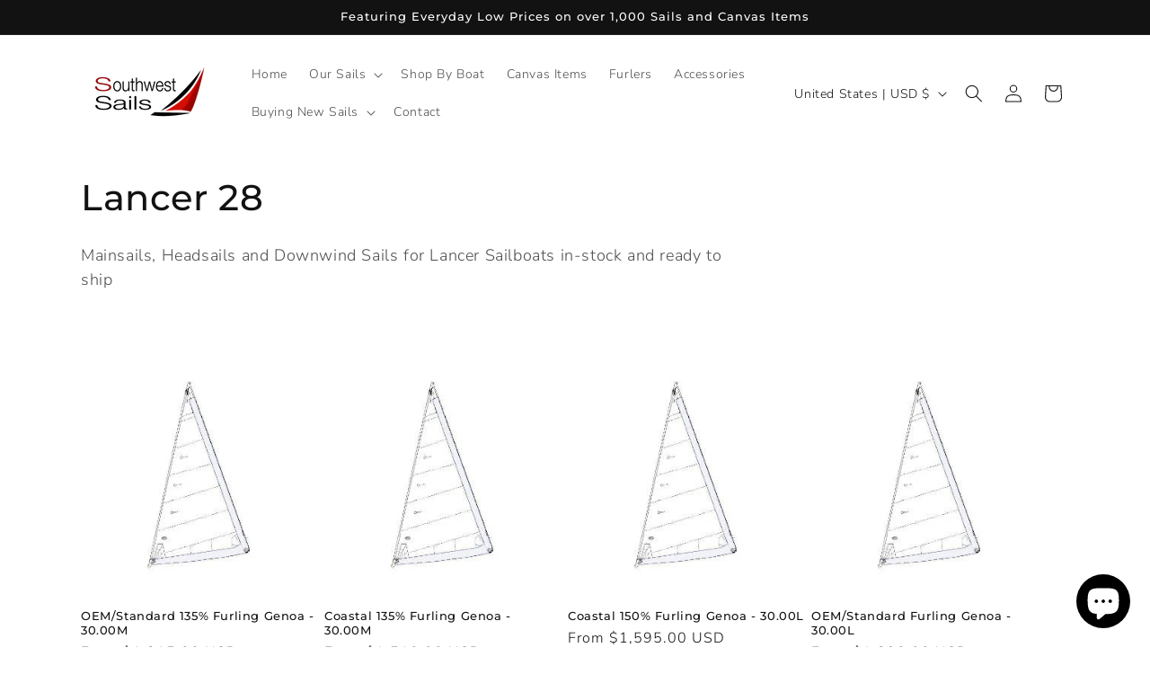

--- FILE ---
content_type: text/javascript
request_url: https://cdn.shopify.com/extensions/019bc61e-e0df-75dc-ad8c-8494619f160e/smart-product-filters-608/assets/globo.filter.284.min.js
body_size: 4174
content:
(self.webpackChunkgloboFilter=self.webpackChunkgloboFilter||[]).push([[284],{284:t=>{!function(e){var i=function(t,e,i){"use strict";var a,r;if(function(){var e,i={lazyClass:"gflazyload",loadedClass:"lazyloaded",loadingClass:"gflazyloading",preloadClass:"gflazypreload",errorClass:"gflazyerror",autosizesClass:"gfLazyautosizes",fastLoadedClass:"gfls-is-cached",iframeLoadMode:0,srcAttr:"data-src",srcsetAttr:"data-srcset",sizesAttr:"data-sizes",minSize:40,customMedia:{},init:!0,expFactor:1.5,hFac:.8,loadMode:2,loadHidden:!0,ricTimeout:0,throttleDelay:125};for(e in r=t.gfLazySizesConfig||t.gflazysizesConfig||{},i)e in r||(r[e]=i[e])}(),!e||!e.getElementsByClassName)return{init:function(){},cfg:r,noSupport:!0};var n=e.documentElement,s=t.HTMLPictureElement,o="addEventListener",l="getAttribute",c=t[o].bind(t),u=t.setTimeout,d=t.requestAnimationFrame||u,f=t.requestIdleCallback,g=/^picture$/i,p=["load","error","gflazyincluded","_gflazyloaded"],h={},m=Array.prototype.forEach,y=function(t,e){return h[e]||(h[e]=new RegExp("(\\s|^)"+e+"(\\s|$)")),h[e].test(t[l]("class")||"")&&h[e]},v=function(t,e){y(t,e)||t.setAttribute("class",(t[l]("class")||"").trim()+" "+e)},z=function(t,e){var i;(i=y(t,e))&&t.setAttribute("class",(t[l]("class")||"").replace(i," "))},b=function(t,e,i){var a=i?o:"removeEventListener";i&&b(t,e),p.forEach(function(i){t[a](i,e)})},A=function(t,i,r,n,s){var o=e.createEvent("Event");return r||(r={}),r.instance=a,o.initEvent(i,!n,!s),o.detail=r,t.dispatchEvent(o),o},C=function(e,i){var a;!s&&(a=t.picturefill||r.pf)?(i&&i.src&&!e[l]("srcset")&&e.setAttribute("srcset",i.src),a({reevaluate:!0,elements:[e]})):i&&i.src&&(e.src=i.src)},w=function(t,e){return(getComputedStyle(t,null)||{})[e]},E=function(t,e,i){for(i=i||t.offsetWidth;i<r.minSize&&e&&!t._gflazysizesWidth;)i=e.offsetWidth,e=e.parentNode;return i},_=(vt=[],zt=[],bt=vt,At=function(){var t=bt;for(bt=vt.length?zt:vt,mt=!0,yt=!1;t.length;)t.shift()();mt=!1},Ct=function(t,i){mt&&!i?t.apply(this,arguments):(bt.push(t),yt||(yt=!0,(e.hidden?u:d)(At)))},Ct._lsFlush=At,Ct),N=function(t,e){return e?function(){_(t)}:function(){var e=this,i=arguments;_(function(){t.apply(e,i)})}},M=function(t){var e,a=0,n=r.throttleDelay,s=r.ricTimeout,o=function(){e=!1,a=i.now(),t()},l=f&&s>49?function(){f(o,{timeout:s}),s!==r.ricTimeout&&(s=r.ricTimeout)}:N(function(){u(o)},!0);return function(t){var r;(t=!0===t)&&(s=33),e||(e=!0,(r=n-(i.now()-a))<0&&(r=0),t||r<9?l():u(l,r))}},L=function(t){var e,a,r=99,n=function(){e=null,t()},s=function(){var t=i.now()-a;t<r?u(s,r-t):(f||n)(n)};return function(){a=i.now(),e||(e=u(s,r))}},P=(J=/^img$/i,V=/^iframe$/i,K="onscroll"in t&&!/(gle|ing)bot/.test(navigator.userAgent),Q=0,Y=0,Z=0,tt=-1,et=function(t){Z--,(!t||Z<0||!t.target)&&(Z=0)},it=function(t){return null==G&&(G="hidden"==w(e.body,"visibility")),G||!("hidden"==w(t.parentNode,"visibility")&&"hidden"==w(t,"visibility"))},at=function(t,i){var a,r=t,s=it(t);for(I-=i,X+=i,j-=i,q+=i;s&&(r=r.offsetParent)&&r!=e.body&&r!=n;)(s=(w(r,"opacity")||1)>0)&&"visible"!=w(r,"overflow")&&(a=r.getBoundingClientRect(),s=q>a.left&&j<a.right&&X>a.top-1&&I<a.bottom+1);return s},rt=function(){var t,i,s,o,c,u,d,f,g,p,h,m,y=a.elements;if(($=r.loadMode)&&Z<8&&(t=y.length)){for(i=0,tt++;i<t;i++)if(y[i]&&!y[i]._lazyRace)if(!K||a.prematureUnveil&&a.prematureUnveil(y[i]))ft(y[i]);else if((f=y[i][l]("data-expand"))&&(u=1*f)||(u=Y),p||(p=!r.expand||r.expand<1?n.clientHeight>500&&n.clientWidth>500?500:370:r.expand,a._defEx=p,h=p*r.expFactor,m=r.hFac,G=null,Y<h&&Z<1&&tt>2&&$>2&&!e.hidden?(Y=h,tt=0):Y=$>1&&tt>1&&Z<6?p:Q),g!==u&&(U=innerWidth+u*m,D=innerHeight+u,d=-1*u,g=u),s=y[i].getBoundingClientRect(),(X=s.bottom)>=d&&(I=s.top)<=D&&(q=s.right)>=d*m&&(j=s.left)<=U&&(X||q||j||I)&&(r.loadHidden||it(y[i]))&&(B&&Z<3&&!f&&($<3||tt<4)||at(y[i],u))){if(ft(y[i]),c=!0,Z>9)break}else!c&&B&&!o&&Z<4&&tt<4&&$>2&&(k[0]||r.preloadAfterLoad)&&(k[0]||!f&&(X||q||j||I||"auto"!=y[i][l](r.sizesAttr)))&&(o=k[0]||y[i]);o&&!c&&ft(o)}},nt=M(rt),st=function(t){var e=t.target;e._lazyCache?delete e._lazyCache:(et(t),v(e,r.loadedClass),z(e,r.loadingClass),b(e,lt),A(e,"gflazyloaded"))},ot=N(st),lt=function(t){ot({target:t.target})},ct=function(t,e){var i=t.getAttribute("data-load-mode")||r.iframeLoadMode;0==i?t.contentWindow.location.replace(e):1==i&&(t.src=e)},ut=function(t){var e,i=t[l](r.srcsetAttr);(e=r.customMedia[t[l]("data-media")||t[l]("media")])&&t.setAttribute("media",e),i&&t.setAttribute("srcset",i)},dt=N(function(t,e,i,a,n){var s,o,c,d,f,p;(f=A(t,"gflazybeforeunveil",e)).defaultPrevented||(a&&(i?v(t,r.autosizesClass):t.setAttribute("sizes",a)),o=t[l](r.srcsetAttr),s=t[l](r.srcAttr),n&&(d=(c=t.parentNode)&&g.test(c.nodeName||"")),p=e.firesLoad||"src"in t&&(o||s||d),f={target:t},v(t,r.loadingClass),p&&(clearTimeout(O),O=u(et,2500),b(t,lt,!0)),d&&m.call(c.getElementsByTagName("source"),ut),o?t.setAttribute("srcset",o):s&&!d&&(V.test(t.nodeName)?ct(t,s):t.src=s),n&&(o||d)&&C(t,{src:s})),t._lazyRace&&delete t._lazyRace,z(t,r.lazyClass),_(function(){var e=t.complete&&t.naturalWidth>1;p&&!e||(e&&v(t,r.fastLoadedClass),st(f),t._lazyCache=!0,u(function(){"_lazyCache"in t&&delete t._lazyCache},9)),"lazy"==t.loading&&Z--},!0)}),ft=function(t){if(!t._lazyRace){var e,i=J.test(t.nodeName),a=i&&(t[l](r.sizesAttr)||t[l]("sizes")),n="auto"==a;(!n&&B||!i||!t[l]("src")&&!t.srcset||t.complete||y(t,r.errorClass)||!y(t,r.lazyClass))&&(e=A(t,"gflazyunveilread").detail,n&&x.updateElem(t,!0,t.offsetWidth),t._lazyRace=!0,Z++,dt(t,e,n,a,i))}},gt=L(function(){r.loadMode=3,nt()}),pt=function(){3==r.loadMode&&(r.loadMode=2),gt()},ht=function(){B||(i.now()-H<999?u(ht,999):(B=!0,r.loadMode=3,nt(),c("scroll",pt,!0)))},{_:function(){H=i.now(),a.elements=e.getElementsByClassName(r.lazyClass),k=e.getElementsByClassName(r.lazyClass+" "+r.preloadClass),c("scroll",nt,!0),c("resize",nt,!0),c("pageshow",function(t){if(t.persisted){var i=e.querySelectorAll("."+r.loadingClass);i.length&&i.forEach&&d(function(){i.forEach(function(t){t.complete&&ft(t)})})}}),t.MutationObserver?new MutationObserver(nt).observe(n,{childList:!0,subtree:!0,attributes:!0}):(n[o]("DOMNodeInserted",nt,!0),n[o]("DOMAttrModified",nt,!0),setInterval(nt,999)),c("hashchange",nt,!0),["focus","mouseover","click","load","transitionend","animationend"].forEach(function(t){e[o](t,nt,!0)}),/d$|^c/.test(e.readyState)?ht():(c("load",ht),e[o]("DOMContentLoaded",nt),u(ht,2e4)),a.elements.length?(rt(),_._lsFlush()):nt()},checkElems:nt,unveil:ft,_aLSL:pt}),x=(W=N(function(t,e,i,a){var r,n,s;if(t._gflazysizesWidth=a,a+="px",t.setAttribute("sizes",a),g.test(e.nodeName||""))for(n=0,s=(r=e.getElementsByTagName("source")).length;n<s;n++)r[n].setAttribute("sizes",a);i.detail.dataAttr||C(t,i.detail)}),R=function(t,e,i){var a,r=t.parentNode;r&&(i=E(t,r,i),(a=A(t,"gflazybeforesizes",{width:i,dataAttr:!!e})).defaultPrevented||(i=a.detail.width)&&i!==t._gflazysizesWidth&&W(t,r,a,i))},F=L(function(){var t,e=T.length;if(e)for(t=0;t<e;t++)R(T[t])}),{_:function(){T=e.getElementsByClassName(r.autosizesClass),c("resize",F)},checkElems:F,updateElem:R}),S=function(){!S.i&&e.getElementsByClassName&&(S.i=!0,x._(),P._())};var T,W,R,F;var k,B,O,$,H,U,D,I,j,q,X,G,J,V,K,Q,Y,Z,tt,et,it,at,rt,nt,st,ot,lt,ct,ut,dt,ft,gt,pt,ht;var mt,yt,vt,zt,bt,At,Ct;return u(function(){r.init&&S()}),a={cfg:r,autoSizer:x,loader:P,init:S,uP:C,aC:v,rC:z,hC:y,fire:A,gW:E,rAF:_}}(e,e.document,Date);e.gfLazySizes=i,t.exports&&(t.exports=i)}("undefined"!=typeof window?window:{}),function(t,e){var i=function(){e(t.gfLazySizes),t.removeEventListener("gflazyunveilread",i,!0)};e=e.bind(null,t,t.document),t.gfLazySizes?i():t.addEventListener("gflazyunveilread",i,!0)}(window,function(t,e,i){"use strict";var a,r,n=i.cfg,s={string:1,number:1},o=/^\-*\+*\d+\.*\d*$/,l=/^picture$/i,c=/\s*\{\s*width\s*\}\s*/i,u=/\s*\{\s*height\s*\}\s*/i,d=/\s*\{\s*([a-z0-9]+)\s*\}\s*/gi,f=/^\[.*\]|\{.*\}$/,g=/^(?:auto|\d+(px)?)$/,p=e.createElement("a"),h=e.createElement("img"),m="srcset"in h&&!("sizes"in h),y=!!t.HTMLPictureElement&&!m;function v(e,i,a){var n,s,c,u,g,p=t.getComputedStyle(e);if(a){for(u in g={},a)g[u]=a[u];a=g}else s=e.parentNode,a={isPicture:!(!s||!l.test(s.nodeName||""))};for(n in c=function(t,i){var n=e.getAttribute("data-"+t);if(!n){var s=p.getPropertyValue("--ls-"+t);s&&(n=s.trim())}if(n){if("true"==n)n=!0;else if("false"==n)n=!1;else if(o.test(n))n=parseFloat(n);else if("function"==typeof r[t])n=r[t](e,n);else if(f.test(n))try{n=JSON.parse(n)}catch(t){}a[t]=n}else t in r&&"function"!=typeof r[t]&&!a[t]?a[t]=r[t]:i&&"function"==typeof r[t]&&(a[t]=r[t](e,n))},r)c(n);return i.replace(d,function(t,e){e in a||c(e,!0)}),a}function z(t,i,n){var o=0,l=0,f=n;if(t){if("container"===i.ratio){for(o=f.scrollWidth,l=f.scrollHeight;!(o&&l||f===e);)o=(f=f.parentNode).scrollWidth,l=f.scrollHeight;o&&l&&(i.ratio=i.traditionalRatio?l/o:o/l)}var g,h,y;g=t,h=i,(y=[]).srcset=[],h.absUrl&&(p.setAttribute("href",g),g=p.href),g=((h.prefix||"")+g+(h.postfix||"")).replace(d,function(t,e){return s[typeof h[e]]?h[e]:t}),h.widths.forEach(function(t){var e=h.widthmap[t]||t,i=h.aspectratio||h.ratio,a=!h.aspectratio&&r.traditionalRatio,n={u:g.replace(c,e).replace(u,i?a?Math.round(t*i):Math.round(t/i):""),w:t};y.push(n),y.srcset.push(n.c=n.u+" "+t+"w")}),(t=y).isPicture=i.isPicture,m&&"IMG"==n.nodeName.toUpperCase()?n.removeAttribute(a.srcsetAttr):n.setAttribute(a.srcsetAttr,t.srcset.join(", ")),Object.defineProperty(n,"_lazyrias",{value:t,writable:!0})}}function b(t){return t.getAttribute(t.getAttribute("data-srcattr")||r.srcAttr)||t.getAttribute(a.srcsetAttr)||t.getAttribute(a.srcAttr)||t.getAttribute("data-pfsrcset")||""}!function(){var t,e={prefix:"",postfix:"",srcAttr:"data-src",absUrl:!1,modifyOptions:function(){},widthmap:{},ratio:!1,traditionalRatio:!1,aspectratio:!1};for(t in(a=i&&i.cfg).supportsType||(a.supportsType=function(t){return!t}),a.rias||(a.rias={}),"widths"in(r=a.rias)||(r.widths=[],function(t){for(var e,i=0;!e||e<3e3;)(i+=5)>30&&(i+=1),e=36*i,t.push(e)}(r.widths)),e)t in r||(r[t]=e[t])}(),addEventListener("gflazybeforesizes",function(t){var e,n,s,o,l,u,d,f,p,h,m,C,w;if(t.detail.instance==i&&(e=t.target,t.detail.dataAttr&&!t.defaultPrevented&&!r.disabled&&(p=e.getAttribute(a.sizesAttr)||e.getAttribute("sizes"))&&g.test(p))){if(s=function(t,e){var a=v(t,e);return r.modifyOptions.call(t,{target:t,details:a,detail:a}),i.fire(t,"gflazyriasmodifyoptions",a),a}(e,n=b(e)),m=c.test(s.prefix)||c.test(s.postfix),s.isPicture&&(o=e.parentNode))for(u=0,d=(l=o.getElementsByTagName("source")).length;u<d;u++)(m||c.test(f=b(l[u])))&&(z(f,v(l[u],f,s),l[u]),C=!0);m||c.test(n)?(z(n,s,e),C=!0):C&&((w=[]).srcset=[],w.isPicture=!0,Object.defineProperty(e,"_lazyrias",{value:w,writable:!0})),C&&(y?e.removeAttribute(a.srcAttr):"auto"!=p&&(h={width:parseInt(p,10)},A({target:e,detail:h})))}},!0);var A=function(){var r=function(t,e){return t.w-e.w},s=function(t,e){var r;return!t._lazyrias&&i.pWS&&(r=i.pWS(t.getAttribute(a.srcsetAttr||""))).length&&(Object.defineProperty(t,"_lazyrias",{value:r,writable:!0}),e&&t.parentNode&&(r.isPicture="PICTURE"==t.parentNode.nodeName.toUpperCase())),t._lazyrias},o=function(e,a){var n,o,l,c,u,d;if((u=e._lazyrias).isPicture&&t.matchMedia)for(o=0,l=(n=e.parentNode.getElementsByTagName("source")).length;o<l;o++)if(s(n[o])&&!n[o].getAttribute("type")&&(!(c=n[o].getAttribute("media"))||(matchMedia(c)||{}).matches)){u=n[o]._lazyrias;break}return(!u.w||u.w<a)&&(u.w=a,u.d=function(e){var a=t.devicePixelRatio||1,r=i.getX&&i.getX(e);return Math.min(r||a,2.4,a)}(e),d=function(t){for(var e,i,a=t.length,r=t[a-1],n=0;n<a;n++)if((r=t[n]).d=r.w/t.w,r.d>=t.d){!r.cached&&(e=t[n-1])&&e.d>t.d-.13*Math.pow(t.d,2.2)&&(i=Math.pow(e.d-.6,1.6),e.cached&&(e.d+=.15*i),e.d+(r.d-t.d)*i>t.d&&(r=e));break}return r}(u.sort(r))),d},l=function(r){if(r.detail.instance==i){var c,u=r.target;m||!(t.respimage||t.picturefill||n.pf)?("_lazyrias"in u||r.detail.dataAttr&&s(u,!0))&&(c=o(u,r.detail.width))&&c.u&&u._lazyrias.cur!=c.u&&(u._lazyrias.cur=c.u,c.cached=!0,i.rAF(function(){u.setAttribute(a.srcAttr,c.u),u.setAttribute("src",c.u)})):e.removeEventListener("gflazybeforesizes",l)}};return y?l=function(){}:addEventListener("gflazybeforesizes",l),l}()})}}]);